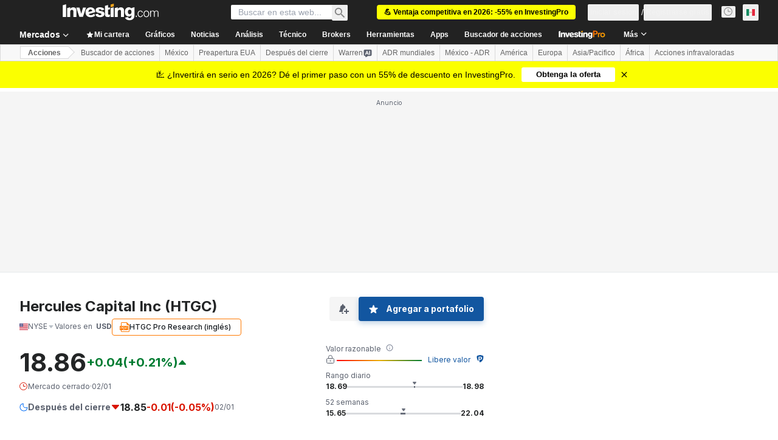

--- FILE ---
content_type: application/javascript
request_url: https://promos.investing.com/eu-a4flkt7l2b/z9gd/9a63d23b-49c1-4335-b698-e7f3ab10af6c/mx.investing.com/jsonp/z?cb=1767486719344&callback=__dgoxdzx2jcvwzg
body_size: 715
content:
__dgoxdzx2jcvwzg({"success":true,"da":"bg*br*al|Apple%bt*bm*bs*cb*bu*dl$0^j~m|131.0.0.0%v~d~f~primarySoftwareType|Robot%s~r~dg*e~b~dq*z|Blink%cn*ds*ba*ch*cc*n|Chrome%t~bl*ac~aa~g~y|macOS%ce*ah~bq*bd~dd*cq$0^cl*df*bp*ad|Desktop%bh*c~dc*dn*bi*ae~ci*cx*p~bk*de*bc*i~h|10.15.7%cd*w~cu*ck*l~u~partialIdentification*af~bz*db*ab*q~a*cp$0^dh*k|Apple%cr*ag|-","geo":{"region_code":"OH","longitude":-83.0061,"continent_name":"North America","latitude":39.9625,"metro_code":535,"continent_code":"NA","ip":"3.138.114.109","city":"Columbus","country_name":"United States","region_name":"Ohio","country_code":"US","time_zone":"America/New_York","zipcode":"43215"},"ts":1767486719453.0,"rand":219720});